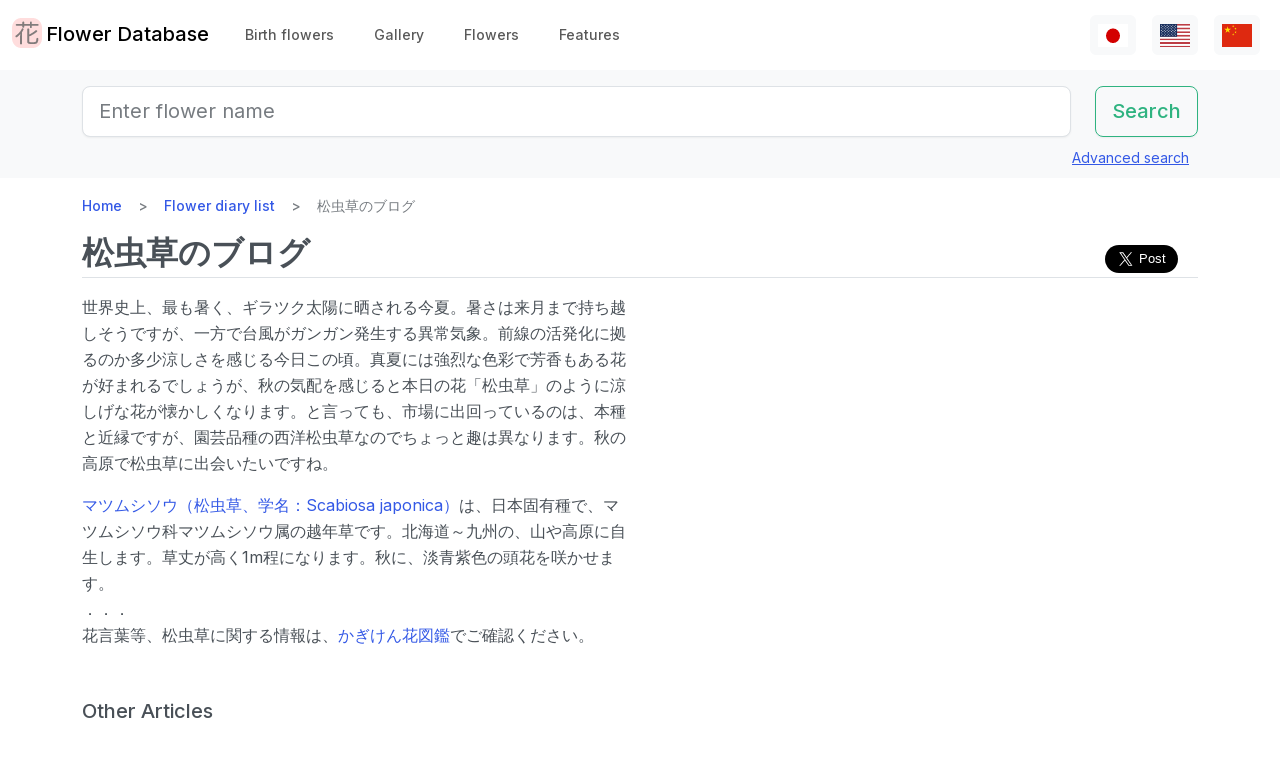

--- FILE ---
content_type: text/html; charset=utf-8
request_url: https://www.flower-db.com/en/articles/scabiosa-japonica
body_size: 13744
content:
<!DOCTYPE html><html class="h-100" lang="en"><head><meta charset="utf-8" /><meta content="width=device-width,initial-scale=1" name="viewport" /><title>松虫草のブログ | Flower Database</title><link rel="apple-touch-icon" type="image/png" href="https://www.flower-db.com/assets/180x180-b565022977809c0d0930d4bf7a8f370e4ff322827aa09d8d6995d5803ee44af4.png"><link rel="icon" type="image/png" href="https://www.flower-db.com/assets/192x192-be279cb9985010e2d83e18225c9f5d3b2f8cb99e61f606ed9eecdf2a3d36ceb5.png"><meta name="description" content="世界史上、最も暑く、ギラツク太陽に晒される今夏。暑さは来月まで持ち越しそうですが、一方で台風がガンガン発生する異常気象。前線の活発化に拠るのか多少涼しさを感じる今日この頃。真夏には強烈な色彩で芳香もある花が好まれるでしょうが、秋の気配を感じると本日の花「松虫草」のように涼しげな花が懐かしくなります。と言っても、市場に出回っているのは、本種と近縁ですが、園芸品種の西洋松虫草なのでちょっと趣は異なります。秋の高原で松虫草に出会いたいですね。 マツムシソウ（松虫草、学名：Scabiosa japonica）は、日本固有種で、マツムシソウ科マツムシソウ属の越年草です。北海道～九州の、山や高原に自"><link rel="canonical" href="https://www.flower-db.com/en/articles/scabiosa-japonica"><link rel="alternate" href="https://www.flower-db.com/ja/articles/scabiosa-japonica" hreflang="ja"><link rel="alternate" href="https://www.flower-db.com/en/articles/scabiosa-japonica" hreflang="en"><link rel="alternate" href="https://www.flower-db.com/zh/articles/scabiosa-japonica" hreflang="zh"><meta property="fb:app_id" content="119434635471566"><meta name="twitter:card" content="summary_large_image"><meta property="og:url" content="https://www.flower-db.com/en/articles/scabiosa-japonica"><meta property="og:type" content="article"><meta property="og:title" content="松虫草のブログ"><meta property="og:description" content="世界史上、最も暑く、ギラツク太陽に晒される今夏。暑さは来月まで持ち越しそうですが、一方で台風がガンガン発生する異常気象。前線の活発化に拠るのか多少涼しさを感じる今日この頃。真夏には強烈な色彩で芳香もある花が好まれるでしょうが、秋の気配を感じると本日の花「松虫草」のように涼しげな花が懐かしくなります。と言っても、市場に出回っているのは、本種と近縁ですが、園芸品種の西洋松虫草なのでちょっと趣は異なります。秋の高原で松虫草に出会いたいですね。 マツムシソウ（松虫草、学名：Scabiosa japonica）は、日本固有種で、マツムシソウ科マツムシソウ属の越年草です。北海道～九州の、山や高原に自"><meta property="og:site_name" content="Flower Database"><meta property="og:image" content="https://storage.googleapis.com/flower-db-prd/77d4f9d3a9dcd879ddc850c6f1458764.jpg"><meta property="og:image" content="https://storage.googleapis.com/flower-db-prd/de71b215c1f675ac1e4552298e0afa3f.jpg"><meta property="og:image" content="https://storage.googleapis.com/flower-db-prd/1bafac433dbd5f5cf5c2e27a3f7e9af9.jpg"><meta name="thumbnail" content="https://storage.googleapis.com/flower-db-prd/77d4f9d3a9dcd879ddc850c6f1458764.jpg"><meta content="#FFDDDD" name="theme-color" /><meta name="csrf-param" content="authenticity_token" />
<meta name="csrf-token" content="f8SwuukU9vc9Q9lU20YbqCLuh2Epm8H9AkNdC94qkYJEcBFZqIC6IhT8qUl4H7TplEAYxXOdLyBJ10LK3zjvaA" /><link rel="stylesheet" media="all" href="https://www.flower-db.com/assets/application-d831d65c6f6b395a9c111baaff47eb8fe02d2bd0134f823f7e7134b4005bf28f.css" data-turbo-track="reload" /><script src="https://www.flower-db.com/assets/application-4a1e8d9fd9c9c6b43dbad2def80fccd1b67fde144cbf108b2a2923a2d3049f6b.js" data-turbo-track="reload"></script><!-- Global site tag (gtag.js) - Google Analytics -->
<script async src="https://www.googletagmanager.com/gtag/js?id=G-ZM840QWHMK"></script>
<script>
  window.dataLayer = window.dataLayer || [];
  function gtag(){dataLayer.push(arguments);}
  gtag('js', new Date());

  gtag('config', 'G-ZM840QWHMK');
</script>
</head><body class="d-flex flex-column h-100 en" data-controller="lib--lazy-load-adsense"><nav class="navbar navbar-expand-lg navbar-light"><div class="container-fluid"><a class="navbar-brand d-flex" href="/en"><img width="30" height="30" alt="flower-db-logo" src="https://www.flower-db.com/assets/logo-6639fe7dbcf345a970ee5b5057f93e2eba3228e01a9486b603b765f8bc12f76d.svg" /><div class="ms-1">Flower Database</div></a><button aria-controls="navbar" aria-expanded="false" aria-label="Toggle navigation" class="navbar-toggler" data-bs-target="#navbar" data-bs-toggle="collapse" type="button"><span class="navbar-toggler-icon"></span></button><div class="collapse navbar-collapse" id="navbar"><ul class="navbar-nav me-auto mb-2 mb-lg-0"><li class="nav-item"><a class="nav-link" href="/en/january-birth-flowers">Birth flowers</a></li><li class="nav-item"><a class="nav-link" href="/en/gallery">Gallery</a></li><li class="nav-item"><a class="nav-link" href="/en/flowers">Flowers</a></li><li class="nav-item"><a class="nav-link" href="/en/features">Features</a></li></ul><ul class="navbar-nav mb-2 mb-lg-0 flex-row"><li class="nav-item"><a class="nav-link bg-light px-2" id="lang-ja" href="/ja/articles/scabiosa-japonica"><img width="30" src="https://www.flower-db.com/assets/flag/ja-4d380d86a4936e6a0157ea07ba4ebdd6232bda9ccba317a02608d8589f88501e.svg" /></a></li><li class="nav-item"><a class="nav-link bg-light px-2" id="lang-en" href="/en/articles/scabiosa-japonica"><img width="30" src="https://www.flower-db.com/assets/flag/en-b7b4ca159b0494268a226a1769c074885c98abdf76583b551b1fd22a97739251.svg" /></a></li><li class="nav-item"><a class="nav-link bg-light px-2" id="lang-zh" href="/zh/articles/scabiosa-japonica"><img width="30" src="https://www.flower-db.com/assets/flag/zh-541cc5519faa10fe2c80c39078d7ace52473df738d308ddb188774bd8a81bc0e.svg" /></a></li></ul></div></div></nav><main class="flex-shrink-0 mb-3"><div class="bg-body-tertiary pt-3"><div class="container"><form class="row" action="/en/search" accept-charset="UTF-8" method="get"><div class="col"><input class="form-control form-control-lg" placeholder="Enter flower name" type="search" name="query" id="query" /></div><div class="col-auto"><input type="submit" value="Search" class="btn btn-lg btn-outline-success" data-disable-with="Search" /></div></form><div class="d-flex justify-content-end"><button class="p-2 btn btn-link" data-bs-target="#advanced" data-bs-toggle="modal" type="button">Advanced search</button><div class="modal fade" data-controller="lib--modal" id="advanced" tabindex="-1"><div class="modal-dialog modal-dialog-centered modal-dialog-scrollable modal-xl"><div class="modal-content"><div class="modal-header pb-0"><div class="fs-5 border-bottom pb-1 mb-0">Advanced search</div><button aria-label="Close" class="btn-close" data-bs-dismiss="modal" type="button"></button></div><div class="modal-body"><form action="/en/search" accept-charset="UTF-8" method="get"><div class="row mb-3"><div class="col"><label class="form-label" for="name">Flower Name</label><input class="form-control" type="text" name="name" id="name" /></div><div class="col"><label class="form-label" for="formal_name">Scientific Name</label><input class="form-control" type="text" name="formal_name" id="formal_name" /></div></div><div class="row mb-3"><div class="col"><label class="form-label" for="origin">Place of origin</label><input class="form-control" type="text" name="origin" id="origin" /></div><div class="col"><label class="form-label" for="morph">Living type</label><input class="form-control" type="text" name="morph" id="morph" /></div></div><div class="row mb-3 g-3"><div class="col-6 col-lg"><label class="form-label" for="order">Order</label><input class="form-control" type="text" name="order" id="order" /></div><div class="col-6 col-lg"><label class="form-label" for="family">Family</label><input class="form-control" type="text" name="family" id="family" /></div><div class="col-6 col-lg"><label class="form-label" for="genus">Genus</label><input class="form-control" type="text" name="genus" id="genus" /></div><div class="col-6 col-lg"><label class="form-label" for="species">Species</label><input class="form-control" type="text" name="species" id="species" /></div></div><div class="row mb-3 g-3"><div class="col-6 col-lg"><label class="form-label" for="flower_type">Flower type</label><select class="form-select" name="flower_type" id="flower_type"><option value="" label=" "></option>
<option value="actinomorphic">Radial symmetrical flower</option>
<option value="zygomorphic">Left-right symmetrical flower</option>
<option value="asymmetric">Non-symmetrical flower</option>
<option value="bisymmetric">Crossed symmetrical flower</option>
<option value="other">Other</option></select></div><div class="col-6 col-lg"><label class="form-label" for="flower_array">Flower arrangement</label><select class="form-select" name="flower_array" id="flower_array"><option value="" label=" "></option>
<option value="solitary">Monopetal inflorescence</option>
<option value="raceme">Gross inflorescence</option>
<option value="spike">Spikelet inflorescence</option>
<option value="corymb">Corymbose inflorescence</option>
<option value="panicle">Cone / Compound inflorescence</option>
<option value="glomerule">Cluster inflorescence</option>
<option value="double_cymes">Compound scape inflorescence</option>
<option value="scorpioid">Scorpion inflorescence</option>
<option value="head">Cephalic inflorescence</option>
<option value="umbel">Scattered inflorescence/ umbrella shape</option>
<option value="pleiochasium">Multiflora inflorescence</option>
<option value="catkin">Caudal inflorescence</option>
<option value="spadix">Fleshy inflorescence</option>
<option value="hypanthodium">Fig-shaped inflorescence</option>
<option value="cyathium">Cup-shaped inflorescence</option>
<option value="verticillaster">Cymose inflorescence</option>
<option value="spikelet">Small ear inflorescence</option>
<option value="pollen_cone">Ball-shaped inflorescence</option>
<option value="dichasial_cyme">2 inflorescences</option>
<option value="bostryx">Snail type inflorescence</option>
<option value="monochasium">Monodisperse inflorescence</option>
<option value="rhipidium">Fan inflorescence</option>
<option value="drepanium">Corm-like inflorescence</option>
<option value="other">Other</option></select></div><div class="col-6 col-lg"><label class="form-label" for="petal_shape">Petal shape</label><select class="form-select" name="petal_shape" id="petal_shape"><option value="" label=" "></option>
<option value="funnel_shaped">Funnel/trumpet shaped</option>
<option value="urceolate">Vase-shaped</option>
<option value="bell_shaped">Bell-shaped</option>
<option value="four_petaled">4 petals</option>
<option value="five_petaled">Five-petal</option>
<option value="multi_petaled">Multi-petaled</option>
<option value="labiate">Lip shaped</option>
<option value="cup_shaped">Cup-shaped</option>
<option value="cruciate">High cup-shaped</option>
<option value="papilionaceous">Butterfly shape</option>
<option value="ligulate">Tongue-shaped</option>
<option value="disc_corolla">Tubular</option>
<option value="caryophyllaceous">Nadeshiko type</option>
<option value="rosaceous">Rose-shaped</option>
<option value="galeate">Hedgerow/thallate</option>
<option value="iris">Iris-shaped</option>
<option value="viola">Violet</option>
<option value="liliaceous">Lilies</option>
<option value="orchidaceae">Orchid shape</option>
<option value="rotate">Wheel-shaped</option>
<option value="filiform">Thread-like</option>
<option value="personate">Mask-like corolla</option>
<option value="six_petaled">6-petaled flower</option>
<option value="apetalous">without</option>
<option value="ovate">Ovate/elliptic</option>
<option value="capitulum">Head flower</option>
<option value="three_petaled">3-petaled flower</option>
<option value="catkin">Caudate</option>
<option value="spikelet">Small ears</option>
<option value="other">Other</option></select></div><div class="col-6 col-lg"><label class="form-label" for="leaf_type">Leaf type</label><select class="form-select" name="leaf_type" id="leaf_type"><option value="" label=" "></option>
<option value="spatulate">Spatula-shaped</option>
<option value="orbicular">Round</option>
<option value="linear">Linear</option>
<option value="palmate">Palm shape</option>
<option value="pinnately_lobed">Feather shape</option>
<option value="elliptic">Oval</option>
<option value="oblong">oblong</option>
<option value="acicular">needle shape</option>
<option value="lanceolate">lanceolate</option>
<option value="oblanceolate">Inverted lanceolate</option>
<option value="ovate">ovoid</option>
<option value="obovate">Inverted ovoid</option>
<option value="cordate">heart-shaped</option>
<option value="obcordate">inverted heart-shaped</option>
<option value="reniform">kidney-shaped</option>
<option value="hastate">Pike shape</option>
<option value="sagittate">Arrowhead shape</option>
<option value="deltoi">triangle</option>
<option value="peltate">Shield-shaped</option>
<option value="ligulate">Tongue-shaped</option>
<option value="subulate">pyramidal</option>
<option value="rhomboid">rhombic</option>
<option value="paripinnate">Even pinnate compound leaf</option>
<option value="impari_pinnate">Odd pinnate compound leaf</option>
<option value="bipinnate">2 times pinnate compound leaf</option>
<option value="tripinnate">3 times pinnate compound leaf</option>
<option value="palmately_compound">palisade compound leaf</option>
<option value="ternately_compound">3-fold compound leaf</option>
<option value="biternate">Twice 3 times pinnate compound leaf</option>
<option value="ensiform">sword-shaped</option>
<option value="pinnate">Pinnate compound leaf</option>
<option value="radical_leaf">Rhizomatous leaf</option>
<option value="capsular">Capsular</option>
<option value="plicate">Fan-shaped</option>
<option value="terete">Cylindrical</option>
<option value="other">Other</option></select></div><div class="col-6 col-lg"><label class="form-label" for="leaf_edge">Leaf edge</label><select class="form-select" name="leaf_edge" id="leaf_edge"><option value="" label=" "></option>
<option value="entire_fringe">Entire</option>
<option value="crenate">Wavy</option>
<option value="serrate">Serrated</option>
<option value="incised">Toothed</option>
<option value="biserrate">Heavy Serration</option>
<option value="spiny">Spiny</option>
<option value="ciliate">Hairs</option>
<option value="other">Other</option></select></div></div><div class="row mb-3"><div class="col"><label class="form-label" for="place">Flowering place</label><select class="form-select" name="place" id="place"><option value="" label=" "></option>
<option value="fields">Fields and footpaths</option>
<option value="high_mountain">High mountain</option>
<option value="garden">Garden</option>
<option value="wetland">Wetlands</option>
<option value="cut_flower">Cut flowers, flower arrangement</option>
<option value="greenhouse">Greenhouse</option>
<option value="orchard">Orchard</option>
<option value="farm">Field</option>
<option value="seashore">Seashore</option>
<option value="botanical_gardens">Botanical Gardens</option>
<option value="overseas">Overseas</option>
<option value="low_mountain">Low mountains</option>
<option value="sub_alpine">Sub-alpine</option>
<option value="hokkaido">Hokkaido</option>
<option value="temple">Cemetery &amp; Temple</option>
<option value="park">Park</option>
<option value="sub_tropical">Subtropical region</option>
<option value="cultivar">Horticultural species</option>
<option value="okinawa">Okinawa</option>
<option value="bonsai">Bonsai</option>
<option value="potted_flower">Potted flower</option>
<option value="foliage_plant">Ornamental plants</option>
<option value="street">Streets, Planting</option>
<option value="specific_area">Specific area</option>
<option value="hakone">Hakone</option>
<option value="river">River, pond</option>
<option value="paddy_field">Rice paddies</option></select></div><div class="col"><label class="form-label" for="location">Location</label><select class="form-select" name="location" id="location"><option value="" label=" "></option>
<option value="1">Kyoto Botanical Garden</option>
<option value="2">Tokyo Metropolitan Medical Plant Garden</option>
<option value="3">Hamanako Garden Park(Pacific Flora 2004)</option>
<option value="4">Tokyo Metropolitan Jindai Botanical Park</option>
<option value="5">Limahuli Garden(Kauai Iland,Hawaii)</option>
<option value="6">Kiba Park</option>
<option value="7">Yumenoshima Tropical Greenhouse Dome</option>
<option value="8">Kojimachi</option>
<option value="9">Greenhouse of Shinjuku Gyoen National Garden</option>
<option value="10">Chiba</option>
<option value="11">Shimizudani Park</option>
<option value="12">Ichikawa zoo&amp;botanical garden(Chiba,Japan)</option>
<option value="13">Izu oshima</option>
<option value="14">Rebun Island Highmountain botanical garden</option>
<option value="15">Sameura Dam</option>
<option value="16">Kiyosumi Shirakawa</option>
<option value="17">Enchanting Floral Gardens(Maui Iland)</option>
<option value="18">Akatsuka Botanical Garden</option>
<option value="19">Kyoto City Zoo</option>
<option value="20">Yufuin</option>
<option value="21">Koto-ku(Tokyo)</option>
<option value="22">Zoorasia(Yokohama,Japan)</option>
<option value="23">in preparation</option>
<option value="24">Yatsugatake medical use botanical garden</option>
<option value="25">Himeji city</option>
<option value="26">New York Lamp &amp; Flower Museum</option>
<option value="27">Izushikinohana park</option>
<option value="28">Azabujuban</option>
<option value="29">Sakuyakonohanakan</option>
<option value="30">Plaza Motokaga</option>
<option value="31">Tonogayato Gardens</option>
<option value="32">Toropical Dream Center(Okinawa)</option>
<option value="33">Maui Iland(Hawaii)</option>
<option value="34">Kauai Iland</option>
<option value="35">OKINAWA Fkuit Land</option>
<option value="36">HIgashiyama zoo</option>
<option value="37">Tsukuba Botanical Garden</option>
<option value="38">Flower Park Kagoshima</option>
<option value="39">Kikukawa ,Sumidaku,Tokyo,Japan</option>
<option value="40">KIOICHO-DORI</option>
<option value="41">Rokko alpine botanical garden</option>
<option value="42">Kagiken</option>
<option value="43">Okinawa Taketomijima</option>
<option value="44">Jogasaki coast</option>
<option value="45">Koishikawa Botanical Garden</option>
<option value="46">Oze</option>
<option value="47">HAWAII TROPICAL BOTANICAL GARDEN</option>
<option value="48">East Gardens of th Imperial Palace</option>
<option value="49">SA</option>
<option value="50">QWakkanai (Hokkaido)</option>
<option value="51">Wakkanai,Hokkaido</option>
<option value="52">Kazuyo&#39;s house</option>
<option value="53">Hawaii Island(Big Iland)</option>
<option value="54">ATAGAWA TROPICAL &amp;  ALLIGATOR GARDEN</option>
<option value="55">Komuroyama</option>
<option value="56">Saruie Imperial Park</option>
<option value="57">Wakasu</option>
<option value="58">WAIMEA VALLEY Audubon center(Oaf Iland)</option>
<option value="59">Makino botanical garden</option>
<option value="60">Hakobe Botanical Garden</option>
<option value="61">Chiyoda-ku</option>
<option value="62">Kesennuma</option>
<option value="63">Nishiaidu</option>
<option value="64">Tokyo</option>
<option value="65">Nikko Botanical Garden</option>
<option value="66">Ran no Sato dogashima</option>
<option value="67">Farm Tomita</option>
<option value="68">Yufuin</option>
<option value="69">Toyama prefecture</option>
<option value="70">Hokkaido</option>
<option value="71">Odawara　PA</option>
<option value="72">Mt. TakaoMt. Takao &#39;mountain garden&#39;</option>
<option value="73">Atami</option>
<option value="74">Hokkaido heritage Wakka Natural Flower Garden</option>
<option value="75">Rebun island</option>
<option value="76">My home</option>
<option value="77">Hamarikyu</option>
<option value="78">Daiba</option>
<option value="79">Mother Farm</option>
<option value="80">Ashikaga Flower Park</option>
<option value="81">Aoshima subtropical plant garden</option>
<option value="82">Shinjuku Gyoen National Garden</option>
<option value="83">Shinagawa aquarium</option>
<option value="84">Okinawa Iland</option>
<option value="85">Shizuoka</option>
<option value="86">Tokyo Metropolitan teien Art Museum</option>
<option value="87">Tateyama</option>
<option value="88"> Heidi&#39;s Flower Trail</option>
<option value="89">Takachiho</option>
<option value="90">Oaf Iland(Hawaii)</option>
<option value="91">Akagi Nature Park</option>
<option value="92">Mount Takao</option>
<option value="93">Hida Takayama</option>
<option value="94">Kinshicho</option>
<option value="95">Obi</option>
<option value="96">Kyoto</option>
<option value="97">Jogashima</option>
<option value="98">Kyoto Aquarium</option>
<option value="99">Shirakawa volost</option>
<option value="100">Shimane(Japan)</option>
<option value="101">Kamikouchi</option>
<option value="102">Kuka lodge(Maui)</option>
<option value="103">Koshimuzu Natural flower Garden</option>
<option value="104">Hakusan Alpine Botanical Garden</option>
<option value="105">Kochi Ino-cho</option>
<option value="106">University of Tokyo campus</option>
<option value="107">hanaasobi</option>
<option value="108">Amami Nature Observation Forest</option>
<option value="109">Karuizawa</option>
<option value="110">Hotel in Niigata</option>
<option value="111">Restaurant</option>
<option value="112">Yamanashi Prefecture</option>
<option value="113">Yatsu tidal flat</option>
<option value="114">Hunter Mountain Shiobara</option>
<option value="115">Nagano prefecture</option>
<option value="116">蘭展（後楽園、2007年3月4日）</option>
<option value="117">Korakuen Dome</option>
<option value="118">World Orchid, Koraku-en Dome</option>
<option value="119">Kiyose city</option>
<option value="120">Singapore Botanic Gardens</option>
<option value="121">Kurobedaira Alpine Botanical garden</option>
<option value="122">Sydney Royal Botanic Garden</option>
<option value="123">Sydney</option>
<option value="124">Miyazaki pref.</option>
<option value="125">Hibiya park</option>
<option value="126">Flower Park Kagoshima</option>
<option value="127">Oita prefexture</option>
<option value="128">NONOHANA NO SATO</option>
<option value="129">Yamaguchi Prefecture</option>
<option value="130">Kofu</option>
<option value="131">Shoren-in temple</option>
<option value="132">Nikko Hanaichimonme</option>
<option value="133">Hakusan Shrine</option>
<option value="134">Himeji City Tegarayama Botanical Garden</option>
<option value="135">Hagi</option>
<option value="136">Urabandai</option>
<option value="137">Higashidateyama Kozan-shokubutuen</option>
<option value="138">National Museum of Japanese History &#39;Botanical Garden&#39;</option>
<option value="139">Camellia garden of Tokyo Metropolitan Oshima Park</option>
<option value="140">Kiseki No Hoshi BOTANICAL MUSEUM</option>
<option value="141">Gazaria</option>
<option value="142">Hakone</option>
<option value="143">Amami-Oshima</option>
<option value="144">Lake- Hill Farm</option>
<option value="145">Tokyo Ginza</option>
<option value="146">Kushiro Marsh</option>
<option value="147">Yokohama, Hakkeijima Sea Paradise</option>
<option value="148">Imperial Palace, Tokyo</option>
<option value="149">Orchid Resort Dogashima(Closed on 31 July 2013)</option>
<option value="150">After now</option>
<option value="151">Tonami in Toyama pref.</option>
<option value="152">Kawana Hotel</option>
<option value="153">Nasu Highlands</option>
<option value="154">Taipei</option>
<option value="155">Hyougo</option>
<option value="156">Hokkaido University</option>
<option value="157">Orchid exhibition (Korakuen, February 17, 2019)</option>
<option value="158">Hanzomon</option>
<option value="159">Tokyo Sea Life Park</option>
<option value="160">Kagoshima</option>
<option value="161">HAKONE FUJIYA HOTEL</option>
<option value="162">SouthEast Botanical Gardens(Okinawa)</option>
<option value="163">Mtsuyama</option>
<option value="164">Matsue</option>
<option value="165">Osaka</option>
<option value="166">Toshodai-ji Temple of Nara</option>
<option value="167">Mukojima-Hyakkaen Gardens</option>
<option value="168">Kumamoto Prefecture</option>
<option value="169">Kumamoto City Zoological and Botanical Gardens</option>
<option value="170">Nara</option>
<option value="171">Takaoka(Toyama pref.)</option>
<option value="172">Izu Oshima Park camellia garden</option>
<option value="173">TamaZooPark</option>
<option value="174">n/a</option>
<option value="175">Tokyo sea life park</option>
<option value="176">Lake Okutama</option>
<option value="177">Kanagawa pref.</option>
<option value="178">The Imperial Palace East Gardens</option>
<option value="179">Daio Wasabi Farm</option>
<option value="180">Beppu(Ohita,Japan)</option>
<option value="181">Kinugawa hot spring</option>
<option value="182">Ishigakijima,Okinawa</option>
<option value="183">Kumamoto Agricultural Research Center</option>
<option value="184">Wakayama pref.</option>
<option value="185">Ueno Shinobazu no ike</option>
<option value="186">Nijo-jo Castle</option>
<option value="187">Iriomote Island in Okinawa Prefecture</option>
<option value="188">Hotel New Ohtani</option>
<option value="189">Edogawa Nature Zoo</option>
<option value="190">Kawazu Bagatelle</option>
<option value="191">Showa Memorial Park</option>
<option value="192">Nihonbashi(Tokyo)</option>
<option value="193">Obihiro(Hokkaido)</option>
<option value="194">Kitanomaru National Garden</option>
<option value="195">Ueno zoo</option>
<option value="196">Daisetsuzan</option>
<option value="197">Mt. Yatsugatake</option>
<option value="198">Iwami Ginzan</option>
<option value="199">National theater front yard</option>
<option value="200">Matsushima</option>
<option value="201">Tokyo Dome</option>
<option value="202">Thailand</option>
<option value="203">Shimoimaichi</option>
<option value="204">Nichinan Coast</option>
<option value="205">Meiji Shrine</option>
<option value="206">Kyoto Hotel</option>
<option value="207">Kinshi park</option>
<option value="208">TOBA SEA-FOLK MUSEUM</option>
<option value="209">Hilton Osaka</option>
<option value="210">Oigami Hot Spring</option>
<option value="211">From Ms. Chieko Natori</option>
<option value="212">Mauna Lani Bay Hotel &amp; Bungalows</option>
<option value="213">shop</option>
<option value="214">Kawaba(Ibaraki Prefecture)</option>
<option value="215">Uchisaiwaicho</option>
<option value="216">Mie pref.</option>
<option value="218">Sky farm</option>
<option value="219">Niyodo River</option>
<option value="220">Nihonbashi Takasimaya</option>
<option value="221">Saitama Children&#39;s Zoo</option>
<option value="222">Badrutt&#39;s Palace Hotel</option>
<option value="223">Nature school</option>
<option value="224">Hakone-en Aquarium</option>
<option value="225">Aquamarine Inawashiro Kingfisher Aquarium</option>
<option value="226">Oronkoiwa Rock</option>
<option value="227">Glasshouse, Koishikawa Botanical Garden</option>
<option value="228">Shimokubo Dam</option>
<option value="217">New Caledonia-Blue River Provincial Park</option>
<option value="229"> Hamanako Garden Park(Pacific Flora 2004)</option>
<option value="230">Hamanako Garden Park(Pacific Flora 2004)</option>
<option value="231"></option>
<option value="232"></option>
<option value="233"></option>
<option value="234">Hamanako Garden Park(Pacific Flora 2004)</option>
<option value="235">Miyama</option>
<option value="236">Raffles Hotel</option>
<option value="237">Anzu-no-Sato Product Hall</option>
<option value="238">Private house in Odawara</option>
<option value="239">Numata, Gunma</option>
<option value="240">Enoshima Samuel Cocking Garden</option>
<option value="241">Atlanta</option>
<option value="242">New Caledonia</option>
<option value="243">Itabashi Tropical Environmental Plant Museum</option>
<option value="244">Kameido Central Park</option>
<option value="245"></option>
<option value="246">Hamanako Barden Park</option>
<option value="247">Hamanako Flower Park</option>
<option value="248">Niyodo River Coast</option>
<option value="249">at Hamanako Flower Garden</option>
<option value="251">Keisei Rose Garden</option>
<option value="252">Alpine Botanical Garden Alp no Sato</option>
<option value="253">Echigo-Yuzawa</option>
<option value="254">Gunma Flower Park</option>
<option value="250">Illust:Yuki @Kagiken (Science&amp;Technology Inst.co.,Tokyo )</option>
<option value="255">Photo by Aki Fujita</option>
<option value="258">Ogouchi Dam</option>
<option value="256">Izu Oshima Camellia Park &#39;Camellia Museum</option>
<option value="257">Okuhida Hirayu Otaki Park</option>
<option value="259">Botanic Garden of Toyama</option>
<option value="260">Cape Ashizuri</option>
<option value="261">Singapore</option>
<option value="262">Mizuho Yanagishita Productions</option>
<option value="263">Niigata City</option>
<option value="264">Asahiyama Zoo</option>
<option value="265">Taito-ku</option>
<option value="266">Oirase</option>
<option value="267">Minami-Boso (Chiba, Japan)</option>
<option value="268">Horikiri Shobuen</option>
<option value="269">Kudan Kaikan</option>
<option value="270">The Busena Terrace</option>
<option value="271">Badrutt&#39;s palace</option>
<option value="273">Kawaguchiko Music Forest Museum</option>
<option value="274">Sunrise Protea Farm (Maui)</option>
<option value="272">FUFU Kawaguchiko</option>
<option value="275">Shuzenji</option>
<option value="276">Shared space in the condominium</option>
<option value="277">Tottori pref.</option>
<option value="278">Nagoya City</option>
<option value="279">Hakuba Goryu Alpine Botanical Garden</option>
<option value="280">Copilot</option>
<option value="281">TV</option>
<option value="282">✨gemini</option>
<option value="283">Aqua</option></select></div></div><div class="mb-3"><label class="form-label" for="seasons">Flowering time</label><div class="row row-cols-4 row-cols-lg-6 row-cols-xl-auto g-0"><div class="col"><div class="form-check form-check-inline"><input class="form-check-input" type="checkbox" value="january" name="seasons[]" id="seasons_january" /><label class="form-check-label" for="seasons_january">January</label></div></div><div class="col"><div class="form-check form-check-inline"><input class="form-check-input" type="checkbox" value="february" name="seasons[]" id="seasons_february" /><label class="form-check-label" for="seasons_february">February</label></div></div><div class="col"><div class="form-check form-check-inline"><input class="form-check-input" type="checkbox" value="march" name="seasons[]" id="seasons_march" /><label class="form-check-label" for="seasons_march">March</label></div></div><div class="col"><div class="form-check form-check-inline"><input class="form-check-input" type="checkbox" value="april" name="seasons[]" id="seasons_april" /><label class="form-check-label" for="seasons_april">April</label></div></div><div class="col"><div class="form-check form-check-inline"><input class="form-check-input" type="checkbox" value="may" name="seasons[]" id="seasons_may" /><label class="form-check-label" for="seasons_may">May</label></div></div><div class="col"><div class="form-check form-check-inline"><input class="form-check-input" type="checkbox" value="june" name="seasons[]" id="seasons_june" /><label class="form-check-label" for="seasons_june">June</label></div></div><div class="col"><div class="form-check form-check-inline"><input class="form-check-input" type="checkbox" value="july" name="seasons[]" id="seasons_july" /><label class="form-check-label" for="seasons_july">July</label></div></div><div class="col"><div class="form-check form-check-inline"><input class="form-check-input" type="checkbox" value="august" name="seasons[]" id="seasons_august" /><label class="form-check-label" for="seasons_august">August</label></div></div><div class="col"><div class="form-check form-check-inline"><input class="form-check-input" type="checkbox" value="september" name="seasons[]" id="seasons_september" /><label class="form-check-label" for="seasons_september">September</label></div></div><div class="col"><div class="form-check form-check-inline"><input class="form-check-input" type="checkbox" value="october" name="seasons[]" id="seasons_october" /><label class="form-check-label" for="seasons_october">October</label></div></div><div class="col"><div class="form-check form-check-inline"><input class="form-check-input" type="checkbox" value="november" name="seasons[]" id="seasons_november" /><label class="form-check-label" for="seasons_november">November</label></div></div><div class="col"><div class="form-check form-check-inline"><input class="form-check-input" type="checkbox" value="december" name="seasons[]" id="seasons_december" /><label class="form-check-label" for="seasons_december">December</label></div></div></div></div><div class="row mb-3"><div class="col"><label class="form-label" for="flower_color">Flower color</label><select class="form-select" name="flower_color" id="flower_color"><option value="" label=" "></option>
<option value="red">Red</option>
<option value="pink">Pink</option>
<option value="blue">Blue</option>
<option value="brown">Brown</option>
<option value="green">Green</option>
<option value="violet">Purple</option>
<option value="orange">Orange</option>
<option value="yellow">Yellow</option>
<option value="cream">Cream</option>
<option value="black">Black</option>
<option value="silver">Silver</option>
<option value="white">White</option>
<option value="other">Other</option></select></div><div class="col"><label class="form-label" for="leaf_color">Leaf color</label><select class="form-select" name="leaf_color" id="leaf_color"><option value="" label=" "></option>
<option value="red">Red</option>
<option value="pink">Pink</option>
<option value="blue">Blue</option>
<option value="brown">Brown</option>
<option value="green">Green</option>
<option value="violet">Purple</option>
<option value="orange">Orange</option>
<option value="yellow">Yellow</option>
<option value="cream">Cream</option>
<option value="black">Black</option>
<option value="silver">Silver</option>
<option value="white">White</option>
<option value="other">Other</option></select></div><div class="col"><label class="form-label" for="fruit_color">Color of the fruit</label><select class="form-select" name="fruit_color" id="fruit_color"><option value="" label=" "></option>
<option value="red">Red</option>
<option value="pink">Pink</option>
<option value="blue">Blue</option>
<option value="brown">Brown</option>
<option value="green">Green</option>
<option value="violet">Purple</option>
<option value="orange">Orange</option>
<option value="yellow">Yellow</option>
<option value="cream">Cream</option>
<option value="black">Black</option>
<option value="silver">Silver</option>
<option value="white">White</option>
<option value="other">Other</option></select></div></div><div class="row mb-3"><div class="col"><label class="form-label" for="image_flower_color">[Image] Flower color</label><select class="form-select" name="image_flower_color" id="image_flower_color"><option value="" label=" "></option>
<option value="red">Red</option>
<option value="pink">Pink</option>
<option value="blue">Blue</option>
<option value="brown">Brown</option>
<option value="green">Green</option>
<option value="violet">Purple</option>
<option value="orange">Orange</option>
<option value="yellow">Yellow</option>
<option value="cream">cream</option>
<option value="black">Black</option>
<option value="silver">Silver</option>
<option value="white">White</option>
<option value="other">Other</option></select></div><div class="col"><label class="form-label" for="image_leaf_color">[Image] Leaf color</label><select class="form-select" name="image_leaf_color" id="image_leaf_color"><option value="" label=" "></option>
<option value="red">Red</option>
<option value="pink">Pink</option>
<option value="blue">Blue</option>
<option value="brown">Brown</option>
<option value="green">Green</option>
<option value="violet">Purple</option>
<option value="orange">Orange</option>
<option value="yellow">Yellow</option>
<option value="cream">cream</option>
<option value="black">Black</option>
<option value="silver">Silver</option>
<option value="white">White</option>
<option value="other">Other</option></select></div><div class="col"><label class="form-label" for="image_fruit_color">[Image] Color of the fruit</label><select class="form-select" name="image_fruit_color" id="image_fruit_color"><option value="" label=" "></option>
<option value="red">Red</option>
<option value="pink">Pink</option>
<option value="blue">Blue</option>
<option value="brown">Brown</option>
<option value="green">Green</option>
<option value="violet">Purple</option>
<option value="orange">Orange</option>
<option value="yellow">Yellow</option>
<option value="cream">cream</option>
<option value="black">Black</option>
<option value="silver">Silver</option>
<option value="white">White</option>
<option value="other">Other</option></select></div></div><div class="col-lg-6 d-grid mx-auto"><input type="submit" value="Search" class="btn btn-outline-primary" data-disable-with="Search" /></div></form></div></div></div></div></div></div></div><div class="container"><nav aria-label="breadcrumb" class="d-none d-md-block"><ol class="breadcrumb mb-0"><li class="breadcrumb-item"><a href="/en">Home</a></li><li class="breadcrumb-item"><a href="/en/articles">Flower diary list</a></li><li class="breadcrumb-item active">松虫草のブログ</li></ol></nav><article class="mt-3 mt-md-0"><div class="lead d-flex align-items-end flex-wrap gap-2 border-bottom pb-1 mb-3"><h1 class="fs-2 fw-bold lh-sm mb-0">松虫草のブログ</h1><div class="d-flex ms-auto"><div class="share-button">
  <div class="d-flex gap-2 small">
    <div class="d-flex">
      <iframe
        src="https://www.facebook.com/plugins/share_button.php?href=https%3A%2F%2Fwww.flower-db.com%2Fen%2Farticles%2Fscabiosa-japonica&layout=button&size=large&width=105&height=28&appId=119434635471566"
        width="105"
        height="28"
        style="border:none;overflow:hidden"
        scrolling="no"
        frameborder="0"
        allowfullscreen="true"
        allow="autoplay; clipboard-write; encrypted-media; picture-in-picture; web-share"
      ></iframe>
    </div>

    <div class="d-flex">
      <a href="https://twitter.com/share?ref_src=twsrc%5Etfw" class="twitter-share-button" data-size="large" data-show-count="false">ポスト</a>
      <script async src="https://platform.twitter.com/widgets.js" charset="utf-8"></script>
    </div>
  </div>
</div>
</div></div><div class="row"><section class="col-lg-6 order-2 order-lg-1"><p>世界史上、最も暑く、ギラツク太陽に晒される今夏。暑さは来月まで持ち越しそうですが、一方で台風がガンガン発生する異常気象。前線の活発化に拠るのか多少涼しさを感じる今日この頃。真夏には強烈な色彩で芳香もある花が好まれるでしょうが、秋の気配を感じると本日の花「松虫草」のように涼しげな花が懐かしくなります。と言っても、市場に出回っているのは、本種と近縁ですが、園芸品種の西洋松虫草なのでちょっと趣は異なります。秋の高原で松虫草に出会いたいですね。</p>

<p><a href="https://www.flower-db.com/ja/flower:1733">マツムシソウ（松虫草、学名：Scabiosa japonica）</a>は、日本固有種で、マツムシソウ科マツムシソウ属の越年草です。北海道～九州の、山や高原に自生します。草丈が高く1m程になります。秋に、淡青紫色の頭花を咲かせます。
<br />．．．
<br />花言葉等、松虫草に関する情報は、<a href="https://www.flower-db.com/ja/flower:1733">かぎけん花図鑑</a>でご確認ください。</p></section><section class="col-lg-6 order-1 order-lg-2 mb-3 mb-lg-0"><div class="splide mb-2" data-controller="lib--splide" id="main"><div class="splide__track"><ul class="splide__list"><li class="splide__slide"><div class="position-relative"><a href="/en/flowers/scabiosa-japonica"><div class="ratio ratio-4x3"><picture><source srcset="https://storage.googleapis.com/flower-db-prd/md_webp-78f83b71f7c2ec4829015ab7540f14fd.webp" type="image/webp"><source srcset="https://storage.googleapis.com/flower-db-prd/md-c35e220a703f557f445d548e27b20169.jpeg" type="image/jpeg"><img src="https://storage.googleapis.com/flower-db-prd/77d4f9d3a9dcd879ddc850c6f1458764.jpg" class="w-100 h-100 object-fit-cover rounded" alt="Scabiosa japonica"></picture></div></a><div class="badge position-absolute bottom-0 start-0 w-100 text-white bg-black bg-opacity-10 rounded-0 rounded-bottom text-truncate">Location: Ashikaga Flower Park</div></div></li><li class="splide__slide"><div class="position-relative"><a href="/en/flowers/scabiosa-japonica"><div class="ratio ratio-4x3"><picture><source srcset="https://storage.googleapis.com/flower-db-prd/md_webp-290a51df76936d6451123d823c32ffae.webp" type="image/webp"><source srcset="https://storage.googleapis.com/flower-db-prd/md-16da692f555656da20708616d8b3c37f.jpeg" type="image/jpeg"><img src="https://storage.googleapis.com/flower-db-prd/de71b215c1f675ac1e4552298e0afa3f.jpg" class="w-100 h-100 object-fit-cover rounded" alt="Scabiosa japonica"></picture></div></a><div class="badge position-absolute bottom-0 start-0 w-100 text-white bg-black bg-opacity-10 rounded-0 rounded-bottom text-truncate">Location: Hakobe Botanical Garden</div></div></li><li class="splide__slide"><div class="position-relative"><a href="/en/flowers/scabiosa-japonica"><div class="ratio ratio-4x3"><picture><source srcset="https://storage.googleapis.com/flower-db-prd/md_webp-d620b4926de396fb7ce295ee93eaac46.webp" type="image/webp"><source srcset="https://storage.googleapis.com/flower-db-prd/md-201d47dbdc3071027d664db3d2eeed50.jpeg" type="image/jpeg"><img src="https://storage.googleapis.com/flower-db-prd/1bafac433dbd5f5cf5c2e27a3f7e9af9.jpg" class="w-100 h-100 object-fit-cover rounded" alt="Scabiosa japonica"></picture></div></a><div class="badge position-absolute bottom-0 start-0 w-100 text-white bg-black bg-opacity-10 rounded-0 rounded-bottom text-truncate">Location: Shimoimaichi</div></div></li></ul></div></div><div class="splide" data-controller="lib--splide" id="thumb"><div class="splide__track"><ul class="splide__list"><li class="splide__slide"><div class="ratio ratio-4x3"><picture><source srcset="https://storage.googleapis.com/flower-db-prd/sm_webp-2628d4191493b4c6a3b850ac1e7bef96.webp" type="image/webp"><source srcset="https://storage.googleapis.com/flower-db-prd/sm-39c3b7121d77dde6b49a623c1331758c.jpeg" type="image/jpeg"><img src="https://storage.googleapis.com/flower-db-prd/77d4f9d3a9dcd879ddc850c6f1458764.jpg" class="w-100 h-100 object-fit-cover rounded" alt="Scabiosa japonica"></picture></div></li><li class="splide__slide"><div class="ratio ratio-4x3"><picture><source srcset="https://storage.googleapis.com/flower-db-prd/sm_webp-14a9bd47840aa971a76e68b249211b92.webp" type="image/webp"><source srcset="https://storage.googleapis.com/flower-db-prd/sm-7d6524db521acb5faafc822c942d5091.jpeg" type="image/jpeg"><img src="https://storage.googleapis.com/flower-db-prd/de71b215c1f675ac1e4552298e0afa3f.jpg" class="w-100 h-100 object-fit-cover rounded" alt="Scabiosa japonica"></picture></div></li><li class="splide__slide"><div class="ratio ratio-4x3"><picture><source srcset="https://storage.googleapis.com/flower-db-prd/sm_webp-4d5c4e59d4810344c194d2f23a293e40.webp" type="image/webp"><source srcset="https://storage.googleapis.com/flower-db-prd/sm-d25994fa5f7ba7545a672b41c46d879e.jpeg" type="image/jpeg"><img src="https://storage.googleapis.com/flower-db-prd/1bafac433dbd5f5cf5c2e27a3f7e9af9.jpg" class="w-100 h-100 object-fit-cover rounded" alt="Scabiosa japonica"></picture></div></li></ul></div></div><div class="ga">
  <ins class="adsbygoogle d-flex justify-content-center align-items-center my-3"
       style="display:block"
       data-ad-client="ca-pub-1954152434298521"
       data-ad-slot="8381017621"
       data-ad-format="auto"
       data-full-width-responsive="true"></ins>
  <script>(adsbygoogle = window.adsbygoogle || []).push({});</script>
</div>
</section></div><section><ins class="adsbygoogle d-flex justify-content-center align-items-center my-3"
     style="display:block"
     data-ad-format="autorelaxed"
     data-ad-client="ca-pub-1954152434298521"
     data-ad-slot="6656872416"></ins>
<script>(adsbygoogle = window.adsbygoogle || []).push({});</script>
</section><section><h3 class="fs-5 my-3 border-bottom pb-1">Other Articles</h3><div class="row row-cols-1 row-cols-md-2 row-cols-xl-3 g-2"><div class="col"><a class="card link-dark h-100" href="/en/articles/verbena-hybrids-ed837520-c187-4953-b720-84d9de3e1a37"><picture><source srcset="https://storage.googleapis.com/flower-db-prd/md_webp-54602a93172297401ca6243ea0e40cfd.webp" type="image/webp"><source srcset="https://storage.googleapis.com/flower-db-prd/md-25aac14060daffa3ade1d6325fb17ffe.jpeg" type="image/jpeg"><img src="https://storage.googleapis.com/flower-db-prd/e536569db2df82c8216272accfee7e21.jpg" class="card-img-top" loading="lazy" alt="6月24日の誕生花　バーベナ"></picture><div class="card-body p-2"><h2 class="fs-4 lh-sm line-clamp-2">6月24日の誕生花　バーベナ</h2><div class="text-dark line-clamp-5">6月24日の誕生花は、バーベナです。

バーベナ
バーベナ(Verbena、学名：Verbena hybrids）は、熱帯アメリカ原産でクマツヅラ科クマツヅラ属の半耐寒性一年草です。春から秋に総状花序に5弁花を咲かせます。
この一年草の他に宿根バーベナがあります。 代表的な宿根バーベナには以下があります。

・バーベナ・リギダ(学名：Verbena Rigida）は、茎が四角いです。</div></div></a></div><div class="col"><a class="card link-dark h-100" href="/en/articles/anemone-spp-6450142d-96b4-46b3-85eb-fe224b913c50"><picture><source srcset="https://storage.googleapis.com/flower-db-prd/md_webp-814af53c19fddbf566bfad63a97bdadf.webp" type="image/webp"><source srcset="https://storage.googleapis.com/flower-db-prd/md-96a1567f89572539fa929b2d62e0c2fe.jpeg" type="image/jpeg"><img src="https://storage.googleapis.com/flower-db-prd/d1b7e147a77689dda8dc1e5c698ccf4b.jpg" class="card-img-top" loading="lazy" alt="4月2日の花言葉　四葉のクローバー、アネモネ（白）"></picture><div class="card-body p-2"><h2 class="fs-4 lh-sm line-clamp-2">4月2日の花言葉　四葉のクローバー、アネモネ（白）</h2><div class="text-dark line-clamp-5">4月2日の花言葉は、四葉のクローバー,アネモネ（白）です。


四葉のシロツメクサ（白詰草、学名：Trifolium repens）は、欧州原産で、マメ科シャジクソウ属の蔓性這性多年草です。花言葉は「幸運」です。

アネモネ（Anemone、学名：Anemone spp.）は、地中海沿岸原産で、キンポウゲ科イチリンソウ属の多年草です。白花の花言葉は「真実」「期待」です。


誕生花</div></div></a></div><div class="col"><a class="card link-dark h-100" href="/en/articles/pelargoniumhortorum"><picture><source srcset="https://storage.googleapis.com/flower-db-prd/md_webp-e56714a74c75db6c30f2fe3f0526c439.webp" type="image/webp"><source srcset="https://storage.googleapis.com/flower-db-prd/md-27bf022cf98be9a0bde2232d2d53abb0.jpeg" type="image/jpeg"><img src="https://storage.googleapis.com/flower-db-prd/a7606427e3529cda52fc764bdb53f37a.jpg" class="card-img-top" loading="lazy" alt="7月27日の誕生花　ゼラニウム、フウロソウ"></picture><div class="card-body p-2"><h2 class="fs-4 lh-sm line-clamp-2">7月27日の誕生花　ゼラニウム、フウロソウ</h2><div class="text-dark line-clamp-5">7月27日の誕生花は、ゼラニウム、フウロソウ（風露草）です。

ゼラニウム
ゼラニウム（Geranium、学名：Pelargonium×hortorum）は、南アフリカ原産で、フウロソウ科ペラルゴニウム属の非耐寒性常緑多年草です。花言葉は「尊敬」です。

フウロソウ（風露草）
ゲンノショウコ（現の証拠、学名：Geranium thunbergii ）は、日本原産で、フウロソウ科フウロソ</div></div></a></div><div class="col"><a class="card link-dark h-100" href="/en/articles/lobelia-sessilifolia"><picture><source srcset="https://storage.googleapis.com/flower-db-prd/md_webp-09462f857df82e3e45037699da859f7e.webp" type="image/webp"><source srcset="https://storage.googleapis.com/flower-db-prd/md-74ce03d921ebc4ac4a13bbd0e9db4047.jpeg" type="image/jpeg"><img src="https://storage.googleapis.com/flower-db-prd/b0735f321278d144e00be16bbcc5ff90.jpg" class="card-img-top" loading="lazy" alt="10月30日の誕生花　沢桔梗、ロベリア"></picture><div class="card-body p-2"><h2 class="fs-4 lh-sm line-clamp-2">10月30日の誕生花　沢桔梗、ロベリア</h2><div class="text-dark line-clamp-5">10月30日の誕生花サワギキョウ、{{ロベリア}},です。　

サワギキョウサワギキョウ（沢桔梗、学名：Lobelia sessilifolia）は、日本、朝鮮、中国減産でキキョウ科ミゾカクシ属の多年性の野草です。花言葉は「特異な才能」です。

ロベリア（Lobelia、学名：Lobelia erinus）は、マラウィイ、ナンビア、南アフリカ原産で、キキョウ科ミゾカクシ属の非耐寒性常緑一年</div></div></a></div><div class="col"><a class="card link-dark h-100" href="/en/articles/manyoshu-140"><picture><source srcset="https://storage.googleapis.com/flower-db-prd/md_webp-59170de512c2234a4d4dda1f537ff295.webp" type="image/webp"><source srcset="https://storage.googleapis.com/flower-db-prd/md-8754be3da8feb657d875262bf5988960.jpeg" type="image/jpeg"><img src="https://storage.googleapis.com/flower-db-prd/09fc4249f1268b3bcb86780242b53d60.jpg" class="card-img-top" loading="lazy" alt="万140.花は可愛いのにね　 屁糞葛"></picture><div class="card-body p-2"><h2 class="fs-4 lh-sm line-clamp-2">万140.花は可愛いのにね　 屁糞葛</h2><div class="text-dark line-clamp-5">ヘクソカズラ（屁糞葛、学名：Paederia scandens）は、可愛らしい小さな花を咲かせるアカネ科ヘクソカズラ属の蔓性多年草です。日本～東アジア原産で、他の草木に蔓で絡まる雑草です。

日本全国の日当たりの良い山野や荒地 に生い茂ります。蔓長は2～3 mに伸びます。葉は広卵形～披針形で葉縁は全縁で葉柄の根元に三角形の托葉があり対生して付きます。7月～9月に鐘状花で先端が5深裂した白地で基部が</div></div></a></div><div class="col"><a class="card link-dark h-100" href="/en/articles/hedychium-coronarium"><picture><source srcset="https://storage.googleapis.com/flower-db-prd/md_webp-fd014710ac794d65ff131b5b153714f9.webp" type="image/webp"><source srcset="https://storage.googleapis.com/flower-db-prd/md-c2586c0d8b45c78cf175236dfe346e08.jpeg" type="image/jpeg"><img src="https://storage.googleapis.com/flower-db-prd/81fc31d100c6d6737adf6c8d99ecded4.jpg" class="card-img-top" loading="lazy" alt="世界の国花 CU キューバ共和国"></picture><div class="card-body p-2"><h2 class="fs-4 lh-sm line-clamp-2">世界の国花 CU キューバ共和国</h2><div class="text-dark line-clamp-5">世界の国花 CU キューバ共和国 かぎけん花図鑑花日記2022年7月4日



キューバ共和国の国花はマリポーサ
マリポーサ＝ハナシュクシャ（花縮砂、学名：Hedychium coronarium）は、インド、ネパール、ブータンの東南アジア～中国、台湾原産で、ショウガ科ハナシュクシャ属（ヘディキウム属）の半耐寒性球根植物(多年草)です。キューバ共和国の国花とされます。別名：ジンジャー・リリー(gi</div></div></a></div></div></section></article></div></main><footer class="mt-auto py-5 bg-body-tertiary"><div class="container"><div class="text-body-secondary text-center"><div class="d-block d-md-none"><div>Copyright &copy; 2026</div><div><a class="link-dark" target="_blank" rel="noopener" href="https://www.kagiken.co.jp">Science &amp; Technology Inst., Co.</a></div><div>All Rights Reserved</div></div><div class="d-none d-md-block">Copyright &copy; 2026 <a class="link-dark" target="_blank" rel="noopener" href="https://www.kagiken.co.jp">Science &amp; Technology Inst., Co.</a> All Rights Reserved</div></div></div></footer></body></html>